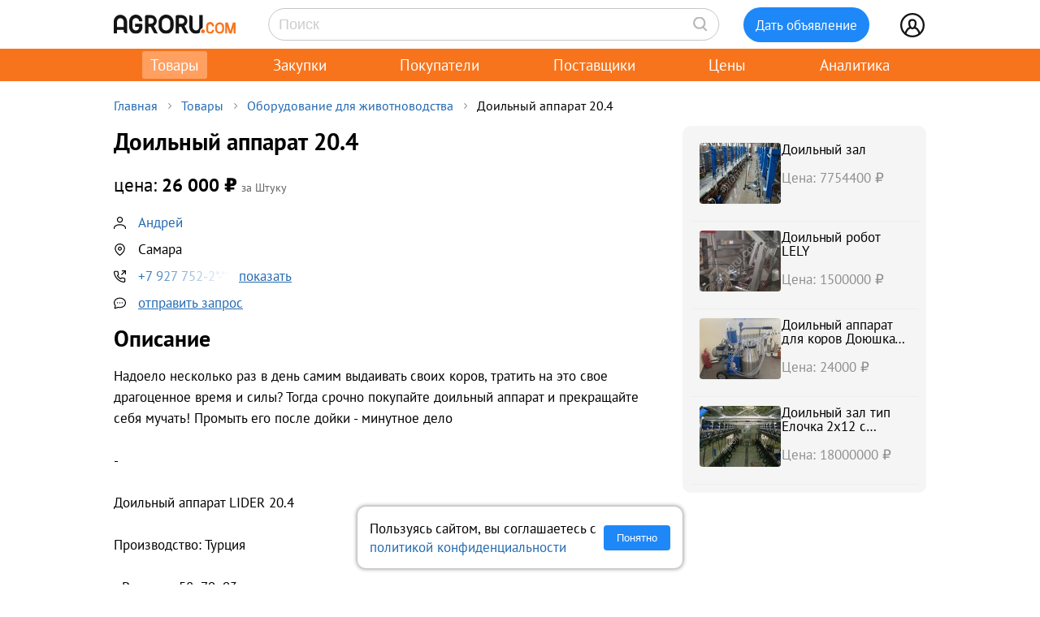

--- FILE ---
content_type: text/html; charset=UTF-8
request_url: https://agroru.com/doska/doilnyj-apparat-20-4-39663.htm
body_size: 8036
content:
<!DOCTYPE HTML PUBLIC "-//W3C//DTD HTML 4.01 Transitional//EN" "http://www.w3.org/TR/html4/loose.dtd">
<html>
<head>
	<title>Доильный аппарат 20.4</title>
    <meta name="viewport" content="width=device-width, initial-scale=1.0">

			<meta http-equiv="Content-Type" content="text/html; charset=utf-8">
	<meta name="description" content="Надоело несколько раз в день самим выдаивать своих коров, тратить на это свое драгоценное время и силы? Тогда срочно покупайте доильный аппарат и прек" />
	<link rel="icon" href="/favicon.ico" type="image/x-icon">
    <link rel="icon" href="/favicon.svg" type="image/svg+xml">

    <link rel="preload" href="/local/templates/myplanwillcometrue/fonts/pt-sans-v18-cyrillic_latin-regular.woff2" as="font" type="font/woff2" crossorigin><link rel="preload" href="/local/templates/myplanwillcometrue/fonts/pt-sans-v18-cyrillic_latin-700.woff2" as="font" type="font/woff2" crossorigin>
    <link rel="preconnect" href="https://storage.agroru.com" crossorigin>

    	<link href="/bitrix/js/main/core/css/core.min.css?14827326302854" type="text/css" rel="stylesheet" />



<link href="/bitrix/js/ui/fonts/opensans/ui.font.opensans.min.css?15827570621861" type="text/css"  rel="stylesheet" />
<link href="/bitrix/js/main/popup/dist/main.popup.bundle.min.css?158275721223381" type="text/css"  rel="stylesheet" />
<link href="/bitrix/cache/css/ru/myplanwillcometrue/page_103282dca4755198f398de6798da7ea4/page_103282dca4755198f398de6798da7ea4_v1.css?176884447837807" type="text/css"  rel="stylesheet" />
<link href="/bitrix/cache/css/ru/myplanwillcometrue/template_e98be7c9290c1615025de5ce3a324ade/template_e98be7c9290c1615025de5ce3a324ade_v1.css?176884448593545" type="text/css"  data-template-style="true" rel="stylesheet" />
	<script type="text/javascript">if(!window.BX)window.BX={};if(!window.BX.message)window.BX.message=function(mess){if(typeof mess=='object') for(var i in mess) BX.message[i]=mess[i]; return true;};</script>
<script type="text/javascript">(window.BX||top.BX).message({'JS_CORE_LOADING':'Загрузка...','JS_CORE_NO_DATA':'- Нет данных -','JS_CORE_WINDOW_CLOSE':'Закрыть','JS_CORE_WINDOW_EXPAND':'Развернуть','JS_CORE_WINDOW_NARROW':'Свернуть в окно','JS_CORE_WINDOW_SAVE':'Сохранить','JS_CORE_WINDOW_CANCEL':'Отменить','JS_CORE_WINDOW_CONTINUE':'Продолжить','JS_CORE_H':'ч','JS_CORE_M':'м','JS_CORE_S':'с','JSADM_AI_HIDE_EXTRA':'Скрыть лишние','JSADM_AI_ALL_NOTIF':'Показать все','JSADM_AUTH_REQ':'Требуется авторизация!','JS_CORE_WINDOW_AUTH':'Войти','JS_CORE_IMAGE_FULL':'Полный размер'});</script>

<script type="text/javascript" src="/bitrix/js/main/core/core.min.js?1582757212247888"></script>

<script>BX.setJSList(['/bitrix/js/main/core/core_ajax.js','/bitrix/js/main/core/core_promise.js','/bitrix/js/main/polyfill/promise/js/promise.js','/bitrix/js/main/loadext/loadext.js','/bitrix/js/main/loadext/extension.js','/bitrix/js/main/polyfill/promise/js/promise.js','/bitrix/js/main/polyfill/find/js/find.js','/bitrix/js/main/polyfill/includes/js/includes.js','/bitrix/js/main/polyfill/matches/js/matches.js','/bitrix/js/ui/polyfill/closest/js/closest.js','/bitrix/js/main/polyfill/fill/main.polyfill.fill.js','/bitrix/js/main/polyfill/find/js/find.js','/bitrix/js/main/polyfill/matches/js/matches.js','/bitrix/js/main/polyfill/core/dist/polyfill.bundle.js','/bitrix/js/main/polyfill/core/dist/polyfill.bundle.js','/bitrix/js/main/lazyload/dist/lazyload.bundle.js','/bitrix/js/main/polyfill/core/dist/polyfill.bundle.js','/bitrix/js/main/parambag/dist/parambag.bundle.js']);
BX.setCSSList(['/bitrix/js/main/lazyload/dist/lazyload.bundle.css','/bitrix/js/main/parambag/dist/parambag.bundle.css']);</script>
<script type="text/javascript">(window.BX||top.BX).message({'LANGUAGE_ID':'ru','FORMAT_DATE':'DD.MM.YYYY','FORMAT_DATETIME':'DD.MM.YYYY HH:MI:SS','COOKIE_PREFIX':'agroru_com','SERVER_TZ_OFFSET':'10800','SITE_ID':'ru','SITE_DIR':'/','USER_ID':'','SERVER_TIME':'1769105560','USER_TZ_OFFSET':'0','USER_TZ_AUTO':'Y','bitrix_sessid':'348e0534e0aba50de267dadb5391b73c'});</script>


<script type="text/javascript" src="/bitrix/js/main/popup/dist/main.popup.bundle.min.js?158275721257817"></script>
<script type="text/javascript" src="/bitrix/js/main/jquery/jquery-1.8.3.min.js?153514448893637"></script>
<script type="text/javascript">BX.setJSList(['/local/components/api/ads.detail/templates/youllpayus/script.js','/local/templates/myplanwillcometrue/components/bitrix/menu/adaptive/script.js','/local/templates/myplanwillcometrue/components/bitrix/sale.basket.basket.line/.default/script.js','/local/templates/myplanwillcometrue/components/bitrix/system.auth.form/top_side/script.js']); </script>
<script type="text/javascript">BX.setCSSList(['/local/components/api/ads.detail/templates/youllpayus/style.css','/local/components/hl/doska.list.pohojie/templates/best_sellers/style.css','/local/components/api/ads.related/templates/similar_v1/style.css','/local/components/hl/doska.list.pohojie/templates/.default/style.css','/local/templates/myplanwillcometrue/components/bitrix/menu/adaptive/style.css','/local/templates/myplanwillcometrue/components/bitrix/sale.basket.basket.line/.default/style.css','/local/templates/myplanwillcometrue/components/bitrix/system.auth.form/top_side/style.css','/local/templates/myplanwillcometrue/template_styles.css']); </script>
<link rel="canonical" href="https://agroru.com/doska/doilnyj-apparat-20-4-39663.htm">
<meta property="og:title" content="Доильный аппарат 20.4"/>
<meta property="og:type" content="product"/>
<meta property="og:url" content="https://agroru.com/doska/doilnyj-apparat-20-4-39663.htm"/>
<meta property="og:site_name" content="Агрору.ком — торговая площадка для сельского хозяйства и пищевой промышленности"/>
<meta property="og:description" content="Надоело несколько раз в день самим выдаивать своих коров, тратить на это свое драгоценное время и силы? Тогда срочно покупайте доильный аппарат и прек"/>



	<script type="text/javascript"  src="/bitrix/cache/js/ru/myplanwillcometrue/template_4927f8a3b1bd26f806a634ca806029c5/template_4927f8a3b1bd26f806a634ca806029c5_v1.js?17688130436768"></script>
<script type="text/javascript"  src="/bitrix/cache/js/ru/myplanwillcometrue/page_6a44f6c931e9f61e31a34ed9270419e8/page_6a44f6c931e9f61e31a34ed9270419e8_v1.js?17688444781520"></script>

		<script defer type="text/javascript" src="/local/templates/.default/js/common.js?15"></script>
    <!-- Google tag (gtag.js) -->
    <script async src="https://www.googletagmanager.com/gtag/js?id=G-7QG8CR5N5Y"></script>
    <script>
        window.dataLayer = window.dataLayer || [];
        function gtag(){dataLayer.push(arguments);}
        gtag('js', new Date());

        gtag('config', 'G-7QG8CR5N5Y');
    </script>
    <script defer type="text/javascript" src="/local/templates/myplanwillcometrue/js/app.js?2"></script>
    <script defer type="text/javascript" src="/local/templates/myplanwillcometrue/js/moment.min.js"></script>
    <script defer type="text/javascript" src="/local/templates/myplanwillcometrue/js/helper.js?27"></script>
    <script defer type="text/javascript" src="/local/templates/myplanwillcometrue/js/lazysizes.min.js" async=""></script>
    <script defer type="text/javascript" src="/local/templates/myplanwillcometrue/js/createjs-2015.11.26.min.js"></script>

    <!-- Yandex.RTB -->
    <script>window.yaContextCb=window.yaContextCb||[]</script>
    <script src="https://yandex.ru/ads/system/context.js" async></script>

    <!-- Varioqub experiments -->
    <script type="text/javascript">
        (function(e, x, pe, r, i, me, nt){
            e[i]=e[i]||function(){(e[i].a=e[i].a||[]).push(arguments)},
                me=x.createElement(pe),me.async=1,me.src=r,nt=x.getElementsByTagName(pe)[0],me.addEventListener('error',function(){function cb(t){t=t[t.length-1],'function'==typeof t&&t({flags:{}})};Array.isArray(e[i].a)&&e[i].a.forEach(cb);e[i]=function(){cb(arguments)}}),nt.parentNode.insertBefore(me,nt)})
        (window, document, 'script', 'https://abt.s3.yandex.net/expjs/latest/exp.js', 'ymab');
        ymab('metrika.7398205', 'init'/*, {clientFeatures}, {callback}*/);
    </script>

	
</head>
<body >
    <!-- Yandex.Metrika counter --> <script type="text/javascript">     (function(m,e,t,r,i,k,a){         m[i]=m[i]||function(){(m[i].a=m[i].a||[]).push(arguments)};         m[i].l=1*new Date();         for (var j = 0; j < document.scripts.length; j++) {if (document.scripts[j].src === r) { return; }}         k=e.createElement(t),a=e.getElementsByTagName(t)[0],k.async=1,k.src=r,a.parentNode.insertBefore(k,a)     })(window, document,'script','https://mc.yandex.ru/metrika/tag.js?id=7398205', 'ym');      ym(7398205, 'init', {ssr:true, webvisor:true, clickmap:true, ecommerce:"dataLayer", accurateTrackBounce:true, trackLinks:true}); </script> <noscript><div><img src="https://mc.yandex.ru/watch/7398205" style="position:absolute; left:-9999px;" alt="" /></div></noscript> <!-- /Yandex.Metrika counter -->

<div class="main-wrap">

    
	
    <div class="control-block-top-wrap">
    <div class="control-block-top">

        <div class="logo-top">
            <a href="/" title="Агрору.ком - сельхозпродукция, сельхозтехника, оборудование">
                <img src="/local/templates/myplanwillcometrue/img/agrorucom.svg">
                <div class="burger">
                    <div class="burger line"></div>
                    <div class="burger line"></div>
                    <div class="burger line"></div>
                </div>
            </a>
        </div>

        
        <div class="search-block-top">
            <form id="vSearch" class="vSearch" action="/doska/" method="get">
                <input id="vSearch__input" type="text" name="txt" placeholder="Поиск" value="" class="vSearch__input">
                <i class="vSearch__btn icon-search" id="vSearch__btn icon-search"></i>
            </form>
        </div>

        <div class="tovar-add-block">
            <a rel="nofollow"
               href="/doska/add/">
                <div class="icon-tovar-add">+</div>
                <div class="tovar-add-button">Дать объявление</div>
            </a>
        </div>

        <div class="auth-block-top">
            <div class="vUser">
                <a href="/profile/" rel="nofollow"  title="Профиль">
                    <div class="icon-user"></div>
                </a>
                                <div class="profile-icon-updates-indicator"></div>
            </div>
        </div>

    </div>
    </div>
    <div class="control-block-top-wrap-white">
    </div>





<div class="top-menu-wrap">
    
    <div class="top-menu">
		
			<div class="top-menu-item">
                <a  class="active"                        href="/"
                    >Товары					                </a>
            </div>
		
			<div class="top-menu-item">
                <a                         href="/spros/"
                    >Закупки					                </a>
            </div>
		
			<div class="top-menu-item">
                <a                         href="/buyers/"
                    >Покупатели					                </a>
            </div>
		
			<div class="top-menu-item">
                <a                         href="/pages/"
                    >Поставщики					                </a>
            </div>
		
			<div class="top-menu-item">
                <a                         href="/price_map/"
                    >Цены					                </a>
            </div>
		
			<div class="top-menu-item">
                <a                         href="/news/"
                    >Аналитика					                </a>
            </div>
		
	</div>
</div>


<div class="wrap">
    <div class="wrap-col-c">
		<div class="grid">

			                <div class="breadcrumbs">
                <a href="/" class="no">Главная</a><div class="arrow"></div><a href="/doska/" class="no">Товары</a><div class="arrow"></div><a href="/doska/oborudovanie-zhivotnovodstvo/" class="no">Оборудование для животноводства</a><div class="arrow"></div><div class="no">Доильный аппарат 20.4</div>                </div>
            
			<div class="grid-row">


				                				<div class="main-center">

					







<script type="text/javascript">
    function read_more() {
        var evt = window.event;
        evt.preventDefault();
        evt.stopPropagation();

        var el = document.getElementById('dd_text_fulltext');
        el.style.display = 'block';
        el.style.textOverflow = 'unset';
        el.style.webkitLineClamp = 'unset';

        var el2 = document.getElementById('dd_text_readmore_link');
        el2.style.display = 'none';
    }
</script>

<div class="dd_cont">

    <div class="dd_cont-left">

		
            
            <script type="application/ld+json">
            {
              "@context": "https://schema.org",
              "@type": "Product",
              "name": "\u0414\u043e\u0438\u043b\u044c\u043d\u044b\u0439 \u0430\u043f\u043f\u0430\u0440\u0430\u0442 20.4",
              "image": null,
              "description": "\u041d\u0430\u0434\u043e\u0435\u043b\u043e \u043d\u0435\u0441\u043a\u043e\u043b\u044c\u043a\u043e \u0440\u0430\u0437 \u0432 \u0434\u0435\u043d\u044c \u0441\u0430\u043c\u0438\u043c \u0432\u044b\u0434\u0430\u0438\u0432\u0430\u0442\u044c \u0441\u0432\u043e\u0438\u0445 \u043a\u043e\u0440\u043e\u0432, \u0442\u0440\u0430\u0442\u0438\u0442\u044c \u043d\u0430 \u044d\u0442\u043e \u0441\u0432\u043e\u0435 \u0434\u0440\u0430\u0433\u043e\u0446\u0435\u043d\u043d\u043e\u0435 \u0432\u0440\u0435\u043c\u044f \u0438 \u0441\u0438\u043b\u044b? \u0422\u043e\u0433\u0434\u0430 \u0441\u0440\u043e\u0447\u043d\u043e \u043f\u043e\u043a\u0443\u043f\u0430\u0439\u0442\u0435 \u0434\u043e\u0438\u043b\u044c\u043d\u044b\u0439 \u0430\u043f\u043f\u0430\u0440\u0430\u0442 \u0438 \u043f\u0440\u0435\u043a\u0440\u0430\u0449\u0430\u0439\u0442\u0435 \u0441\u0435\u0431\u044f \u043c\u0443\u0447\u0430\u0442\u044c! \u041f\u0440\u043e\u043c\u044b\u0442\u044c \u0435\u0433\u043e \u043f\u043e\u0441\u043b\u0435 \u0434\u043e\u0439\u043a\u0438 - \u043c\u0438\u043d\u0443\u0442\u043d\u043e\u0435 \u0434\u0435\u043b\u043e - \u0414\u043e\u0438\u043b\u044c\u043d\u044b\u0439 \u0430\u043f\u043f\u0430\u0440\u0430\u0442 LIDER 20.4 \u041f\u0440\u043e\u0438\u0437\u0432\u043e\u0434\u0441\u0442\u0432\u043e: \u0422\u0443\u0440\u0446\u0438\u044f - \u0420\u0430\u0437\u043c\u0435\u0440\u044b 58\u044579\u044593 \u0441\u043c - \u0412\u0435\u0441 43 \u043a\u0433",
              "sku": "2725933"
                            ,
              "offers": {
                "@type": "Offer",
                "url": "https://agroru.com/doska/doilnyj-apparat-20-4-39663.htm",
                "price": "26000.00",
                "priceCurrency": "RUB",
                "availability": "https://schema.org/InStock"
              }
                          }
            </script>


        

            <div class="dd-hdr-and-photo-block">

                <div class="dd-contacts-wrap">

                    <div class="dd-hdr-block">

                        <div class="dd_hdr">
                            <h1>Доильный аппарат 20.4</h1>
                        </div>

                        
                    </div>

				
                    <div class="dd-user-block-wrap">

                        <div class="dd-price-block">

                                                            <div class="dd-price-full">
                                    <div class="dd_price"><span>цена:</span> 26 000                                        &#8381;
                                    </div>
                                    <div class="dd_price_edizm">за Штуку</div>
                                                                    </div>

                            
                        </div>

                        <div class="dd-user-block">

                            <div class="dd-user-hdr" onclick="ym(7398205,'reachGoal','UNameUrl');return true;">
                                
                                        <a  href="/pages/321878/">
                                            Андрей                                        </a>

                                                                    </div>
                            
                        </div>


                                                    <div class="dd-geo-block">
                                <div class="dd_cont_address">
                                    Самара                                </div>
                            </div>
                        
                        <div class="dd-phones-block-wrap">

                            <div class="dd_cont_phones" onclick="ym(7398205,'reachGoal','showPhone');return true;">
                                <div data-phone-id="019b74d3-5c1b-71e6-8ffe-0d4d545a14a5" data-rubric-id="6059" data-ad-code="doilnyj-apparat-20-4-39663" class="show_phone_inline get_ads_phone" title="Показать телефон"><span>+7 927 752-2*-**</span><span class="show-btn">показать</span></div>                            </div>
                            
                        </div>

                        
                        <div class="dd_cont_message">
                            <a style="text-decoration: underline;" onclick="ym(7398205,'reachGoal', 'ddmessagedesc'); return true;" href="/doska/order.php?ID=2725933" rel="nofollow">отправить запрос</a>

                        </div>

                    </div>


                </div>

            </div>

            <div class="dd_photo-and-parameters-wrap">

								
                <div class="dd_text">
                    <div class="dd_text_hdr">
                        Описание
                    </div>

                    <div id="dd_text_fulltext" class="dd_text_fulltext">
						Надоело несколько раз в день самим выдаивать своих коров, тратить на это свое драгоценное время и силы? Тогда срочно покупайте доильный аппарат и прекращайте себя мучать! Промыть его после дойки - минутное дело <br />
<br />
-<br />
<br />
Доильный аппарат LIDER 20.4<br />
<br />
Производство: Турция<br />
<br />
- Размеры 58х79х93 см<br />
<br />
- Вес 43 кг<br />
<br />
Характеристика бидона:<br />
<br />
- Одновременное доение 1-й голов<br />
<br />
- Время дойки 5 - 6 мин/животное<br />
<br />
- Производительность дойки 6-7 коров/час<br />
<br />
Характеристика доения:<br />
<br />
- Тип бидона Хром ,Алюминий<br />
<br />
- Количество бидонов 1<br />
- Вместимость бидона 20 литра<br />
<br />
Характеристика доильного аппарата:<br />
<br />
- Количество 1<br />
<br />
- Коллектор 250 cм<br />
<br />
- Детектор мастита 1<br />
<br />
- Шланг для молока 225 см<br />
<br />
- Двойной шланг 225 см<br />
<br />
- Вес 2,2 кг<br />
<br />
Преимущества:<br />
<br />
- Агрегат оснащен детектором мастита которая во время доения выявляет болезнь животного<br />
<br />
- Бидон и доильные стаканы для молока из нержавеющей пищевой стали<br />
<br />
- Легкая работа оператора<br />
<br />
- Работает тише других                    </div>

                                            <a id="dd_text_readmore_link" href="#" onclick="read_more();">Показать полное описание</a>
                    
                    <div class="call-mail"><div onclick="ym(7398205,'reachGoal','call-mail'); return true;"><span class="call-mail-name">Андрей</span><br>Тел: <div data-phone-id="019b74d3-5c1b-71e6-8ffe-0d4d545a14a5" data-rubric-id="6059" data-ad-code="doilnyj-apparat-20-4-39663" class="show_phone_inline get_ads_phone" title="Показать телефон"><span>+7 927 752-2*-**</span><span class="show-btn">показать телефон</span></div></div><div onclick="ym(7398205,'reachGoal','DescShowMail'); return true;">e-Mail: <a style="text-decoration: underline;" onclick="ym(7398205,'reachGoal', 'ddmessagedesc'); return true;" href="/doska/order.php?ID=2725933" rel="nofollow">отправить запрос</a></div></div>
                </div>

            </div>


			

			
			            <div class="doska_price_spros">
				                <div><a href="/doska/oborudovanie-zhivotnovodstvo/">Цены на Оборудование для животноводства, поставщики</a>&nbsp; <span class="rub_cnt_total">637 <span class="rub_cnt_upd">+30</span></span></div>
                <div><a href="/spros/oborudovanie-zhivotnovodstvo/">Закупки, спрос на Оборудование для животноводства, покупатели</a>&nbsp; <span class="rub_cnt_total">82 </span></div>
            </div>

            <div class="dd_date">

				
                <div>№&nbsp;2725933</div>
                				<div class="views"> · 634 просмотров</div>
            </div>


			
		

    </div>


	
        <div class="dd_cont-right">

            
    <div class="similar1-wrap" onclick="ym(7398205,'reachGoal','ddSimilar');return true;">

        <div class="similar1">

            
                <div class="similar1-item-box">

                    <div class="similar1-img">

                        
                            <a href="/doska/doilnyj-zal-92237.htm">
                                <img src="https://storage.agroru.com/files/image/3emjP/0ulzh0dt7cjphqcdqabroiwdtrxugzp7jaadtqt2.jpg?w=100&h=75&fit=crop" alt=""></a>

                                            </div>

                    <div class="similar1-desc">
                        <div class="similar1-txt">
                            <a href="/doska/doilnyj-zal-92237.htm">Доильный зал</a>
                        </div>

                        <div class="similar1-price">Цена: 7754400&nbsp;₽</div>                    </div>

                </div>

                
                <div class="similar1-item-box">

                    <div class="similar1-img">

                        
                            <a href="/doska/doilnyj-robot-lely-23072.htm">
                                <img src="https://storage.agroru.com/files/image/OJBo8/24kvgpuethuqx2xcnpbdzphqkevzh2zeqm3kuyex.jpg?w=100&h=75&fit=crop" alt=""></a>

                                            </div>

                    <div class="similar1-desc">
                        <div class="similar1-txt">
                            <a href="/doska/doilnyj-robot-lely-23072.htm">Доильный робот LELY</a>
                        </div>

                        <div class="similar1-price">Цена: 1500000&nbsp;₽</div>                    </div>

                </div>

                
                <div class="similar1-item-box">

                    <div class="similar1-img">

                        
                            <a href="/doska/doilnyj-apparat-dlya-korov-dojushka-1r-87888.htm">
                                <img src="https://storage.agroru.com/files/image/daeRM/hjeocisvdaq5twjlcxcqz5nfzrhkf3ggbvu6s3al.jpeg?w=100&h=75&fit=crop" alt=""></a>

                                            </div>

                    <div class="similar1-desc">
                        <div class="similar1-txt">
                            <a href="/doska/doilnyj-apparat-dlya-korov-dojushka-1r-87888.htm">Доильный аппарат для коров Доюшка 1C</a>
                        </div>

                        <div class="similar1-price">Цена: 24000&nbsp;₽</div>                    </div>

                </div>

                
                <div class="similar1-item-box">

                    <div class="similar1-img">

                        
                            <a href="/doska/doilnyj-zal-evro-parallel-2x24-s-asutp-1300-transponderov-s--66344.htm">
                                <img src="https://storage.agroru.com/files/image/DEzOd/ssyygeqs6wucbtuucskpkguom2sboamdkaaphao5.jpg?w=100&h=75&fit=crop" alt=""></a>

                                            </div>

                    <div class="similar1-desc">
                        <div class="similar1-txt">
                            <a href="/doska/doilnyj-zal-evro-parallel-2x24-s-asutp-1300-transponderov-s--66344.htm">Доильный зал тип Елочка 2х12 с системой управления стадом + 200 транспондеров (индивидуальный учет</a>
                        </div>

                        <div class="similar1-price">Цена: 18000000&nbsp;₽</div>                    </div>

                </div>

                
        </div>
    </div>


        </div>

	
</div>






        
                <!-- Yandex.RTB R-A-14196107-1 -->
                <div id="yandex_rtb_R-A-14196107-1"></div>
                <script>
                    window.yaContextCb.push(() => {
                        Ya.Context.AdvManager.render({
                            "blockId": "R-A-14196107-1",
                            "renderTo": "yandex_rtb_R-A-14196107-1"
                        })
                    })
                </script>

            
        
		



    				</div>
                    
                                                            
                </div>

			</div>

			
			<div class="footer-wrap">

                
                    <div class="footer-block">
                        <div class="footer-block-col">
                            <div class="block_name"><a href="https://uslugi.agroru.com" target="_blank" rel="nofollow">Услуги и реклама</a>
                            </div>
                            <ul>
                                <li><a href="https://uslugi.agroru.com/pro" target="_blank" rel="nofollow">Аккаунт ПРО</a></li>
                                <li><a href="https://uslugi.agroru.com/zakupki" target="_blank" rel="nofollow">Закупки</a></li>
                                <li><a href="https://uslugi.agroru.com/premium" target="_blank" rel="nofollow">Премиум объявление</a></li>
                                <li><a href="https://uslugi.agroru.com/autoup" target="_blank" rel="nofollow">Автоподнятие объявлений</a></li>
                                <li><a href="https://uslugi.agroru.com/media" target="_blank" rel="nofollow">Медийная реклама</a></li>
                            </ul>
                        </div>
                        <div class="footer-block-col">
                            <div class="block_name">Контакты и соцсети</div>
                            <ul>
                                <li><a href="https://uslugi.agroru.com" target="_blank" rel="nofollow">Контакты</a>
                                </li>
                                <li><a href="https://t.me/s/agrorucom" target="_blank" rel="nofollow">Telegram (аналитика)</a>
                                </li>
                                <li><a href="https://t.me/s/agrorucom_spros" target="_blank" rel="nofollow">Telegram (спрос)</a>
                                </li>
                                <li><a href="https://vk.com/agroru" target="_blank" rel="nofollow">ВКонтакте</a>
                                </li>
                                <li><a href="/map/">Карта сайта</a>
                            </ul>
                        </div>
                        <div class="footer-block-col">
                            <div class="weaccept">
                                <a href="https://yookassa.ru/protection?utm_campaign=kassa_protection&utm_source=merchants" target="_blank" rel="nofollow">
                                    <img
                                            src="https://yoomoney.ru/i/html-letters/safe-kassa-logo-black.svg"
                                            alt="Платежи под защитой ЮKassa."
                                    />
                                </a>
                            </div>
                        </div>
                    </div>
                
                <div class="offert">
                    Использование сайта означает согласие с <a href="https://uslugi.agroru.com/user-agreement" rel="nofollow">пользовательским
                        соглашением</a>. <a href="https://uslugi.agroru.com/privacy" target="_blank" rel="nofollow">Политика конфиденциальности</a>.
                </div>

                <div class="ftr_copy">
					© 2001-2026 Agroru.com
				</div>

            </div>

		</div>

	</div>

</div>

</div>
<div class="auth_error">Неверное имя пользователя или пароль</div>
<div id="login-form">
    <div class="closeLoginForm">
        <div>
            <h2>Вход</h2>
        </div>
        <div>
            <a href="/" onclick="return CloseLoginForm()" title="Закрыть"><img src="/local/templates/myplanwillcometrue/img/close_icon.png" style="width:40px;border: none;"></a>
        </div>
    </div>
    <form id="SYSTEM_AUTH_FORM" method="post" target="_top" action="/doska/doilnyj-apparat-20-4-39663.htm?CODE=doilnyj-apparat-20-4-39663">
		            <input type='hidden' name='backurl' value='/doska/doilnyj-apparat-20-4-39663.htm?CODE=doilnyj-apparat-20-4-39663'/>
			
        <div class="auth-fields-block">

            <div class="auth-field">
                <div class="auth-field name">e-Mail</div>
                <input type="text" name="USER_LOGIN_AJAX" maxlength="50" value=""
                       size="17">
            </div>
            <div class="auth-field">
                <div class="auth-field name">Пароль</div>
                <input type="password" name="USER_PASSWORD_AJAX" maxlength="50" value="" size="17">
            </div>

            <div class="auth-field" style="margin-top: 15px">
                <input class="button" type="submit" name="Login" value="Войти">
            </div>

            <div class="auth-field">
                <a class="button transp" href="https://m.agroru.com/register" target="_blank"
                   rel="nofollow">Регистрация</a>
            </div>

            <div class="auth-field">
                <a class="button transp" href="https://m.agroru.com/password/reset" target="_blank"
                   rel="nofollow">Забыли пароль?</a>
            </div>

        </div>

    </form>
</div>


<div id="cookie-notice" style="display:none;">
    <div class="cookie-content">
        <span>
            Пользуясь сайтом, вы соглашаетесь с <a href="https://uslugi.agroru.com/privacy" target="_blank" rel="nofollow">политикой конфиденциальности</a>
        </span>
        <button id="cookie-accept">Понятно</button>
    </div>
</div>

</body>
</html>
